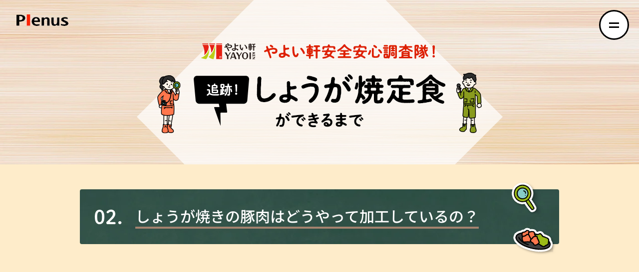

--- FILE ---
content_type: text/plain
request_url: https://www.google-analytics.com/j/collect?v=1&_v=j102&a=608869459&t=pageview&_s=1&dl=https%3A%2F%2Fwww.yayoiken.com%2Flp%2Fsafety%2Fyayoi%2Fokazu%2Fginger%2F2%2F&ul=en-us%40posix&dt=%E3%81%97%E3%82%87%E3%81%86%E3%81%8C%E7%84%BC%E5%AE%9A%E9%A3%9F%E3%81%8C%E3%81%A7%E3%81%8D%E3%82%8B%E3%81%BE%E3%81%A7%E5%BE%8C%E7%B7%A8%20%7C%20%E5%AE%89%E5%85%A8%E5%AE%89%E5%BF%83%E8%AA%BF%E6%9F%BB%E9%9A%8A%20%7C%20%E3%82%84%E3%82%88%E3%81%84%E8%BB%92&sr=1280x720&vp=1280x720&_u=YADAAAABAAAAAC~&jid=2058211743&gjid=1342148386&cid=696921055.1768879218&tid=UA-49530256-3&_gid=213820886.1768879218&_r=1&_slc=1&gtm=45He61e1n81WPBC6LDv831173204za200zd831173204&gcd=13l3l3l3l1l1&dma=0&tag_exp=103116026~103200004~104527907~104528500~104684208~104684211~105391252~115495940~115938466~115938469~116682877~116988316~117041588&z=166199115
body_size: -450
content:
2,cG-G8PGD5T0X2

--- FILE ---
content_type: application/javascript
request_url: https://www.yayoiken.com/lp/safety/_nuxt/a922954.js
body_size: 4411
content:
(window.webpackJsonp=window.webpackJsonp||[]).push([[19],{280:function(t,r,o){t.exports=o.p+"img/head2-obj.176c7a2.png"},281:function(t,r,o){t.exports=o.p+"img/head2-obj_sp.7d70c2d.png"},289:function(t,r,o){"use strict";o(17),o(43),o(24);var e={data:function(){return{rootDir:this.$const.root,siteName:""}},methods:{checkSite:function(){var path=this.$route.path.match(/[^\/]+\//g);null!==path&&(this.siteName=path[0].replace(/\/$/,""))},scrollAddShow:function(){return this.$scrollAddShow()}},created:function(){this.checkSite()},mounted:function(){this.scrollAddShow()}},n=(o(265),o(12)),component=Object(n.a)(e,(function(){var t=this,r=t.$createElement,o=t._self._c||r;return o("section",{staticClass:"sec-link link1"},[o("div",{staticClass:"tpl-inner"},[o("div",{staticClass:"link-list list1 scrollAddShow"},[o("div",{staticClass:"obj"},[o("div",{staticClass:"obj-img"},[o("img",{attrs:{src:t.rootDir+"lower/_img/link-obj-tomo.png"}})]),t._v(" "),o("div",{staticClass:"obj-txt"},["hm"===this.siteName?o("span",[t._v("お弁当はどうやってできているんだろう？")]):t._e(),t._v(" "),"yayoi"===this.siteName?o("span",[t._v("定食はどうやってできているんだろう？")]):t._e()])]),t._v(" "),"hm"===this.siteName?o("div",{staticClass:"link-list-item"},[o("nuxt-link",{attrs:{to:"/"+this.siteName+"/okazu/karaage/1/"}},[o("img",{staticClass:"PC",attrs:{src:t.rootDir+"lower/_img/link-karaage.png?20220510",alt:"から揚弁当ができるまで"}}),t._v(" "),o("img",{staticClass:"SP",attrs:{src:t.rootDir+"lower/_img/link-karaage_sp.png?20220510"}})])],1):t._e(),t._v(" "),"hm"===this.siteName?o("div",{staticClass:"link-list-item isComingsoon"},[o("nuxt-link",{attrs:{to:"/"+this.siteName+"/"}},[o("img",{staticClass:"PC",attrs:{src:t.rootDir+"lower/_img/link-katudon.png",alt:"ロースかつ丼ができるまで"}}),t._v(" "),o("img",{staticClass:"SP",attrs:{src:t.rootDir+"lower/_img/link-katudon_sp.png"}})])],1):t._e(),t._v(" "),"yayoi"===this.siteName?o("div",{staticClass:"link-list-item"},[o("nuxt-link",{attrs:{to:"/"+this.siteName+"/okazu/karaage/1/"}},[o("img",{staticClass:"PC",attrs:{src:t.rootDir+"lower/_img/link-karaagetei.png",alt:"から揚げ定食ができるまで"}}),t._v(" "),o("img",{staticClass:"SP",attrs:{src:t.rootDir+"lower/_img/link-karaagetei_sp.png"}})])],1):t._e(),t._v(" "),"yayoi"===this.siteName?o("div",{staticClass:"link-list-item isComingsoon"},[o("nuxt-link",{attrs:{to:"/"+this.siteName+"/"}},[o("img",{staticClass:"PC",attrs:{src:t.rootDir+"lower/_img/link-demi.png",alt:"デミハンバーグ定食ができるまで"}}),t._v(" "),o("img",{staticClass:"SP",attrs:{src:t.rootDir+"lower/_img/link-demi_sp.png"}})])],1):t._e(),t._v(" "),"yayoi"===this.siteName?o("div",{staticClass:"link-list-item isComingsoon"},[o("nuxt-link",{attrs:{to:"/"+this.siteName+"/"}},[o("img",{staticClass:"PC",attrs:{src:t.rootDir+"lower/_img/link-saba.png",alt:"サバの塩焼定食ができるまで"}}),t._v(" "),o("img",{staticClass:"SP",attrs:{src:t.rootDir+"lower/_img/link-saba_sp.png"}})])],1):t._e(),t._v(" "),o("div",{staticClass:"link-list-item"},[o("nuxt-link",{attrs:{to:"/"+this.siteName+"/okazu/rice/1/"}},[o("img",{staticClass:"PC",attrs:{src:t.rootDir+"lower/_img/link-gohan.png",alt:"ごはんができるまで"}}),t._v(" "),o("img",{staticClass:"SP",attrs:{src:t.rootDir+"lower/_img/link-gohan_sp.png"}})])],1)]),t._v(" "),o("div",{staticClass:"link-list list2 scrollAddShow"},[o("div",{staticClass:"obj"},[o("div",{staticClass:"obj-img"},[o("img",{attrs:{src:t.rootDir+"lower/_img/link-obj-yayoi.png"}})]),t._v(" "),t._m(0)]),t._v(" "),o("div",{staticClass:"link-list-item"},[o("nuxt-link",{attrs:{to:"/"+this.siteName+"/torikumi/ryutsu/"}},[o("img",{staticClass:"PC",attrs:{src:t.rootDir+"lower/_img/link-ryuutuu.png",alt:"流通にも！安全安心の秘密"}}),t._v(" "),o("img",{staticClass:"SP",attrs:{src:t.rootDir+"lower/_img/link-ryuutuu_sp.png"}})])],1),t._v(" "),"hm"===this.siteName?o("div",{staticClass:"link-list-item"},[o("nuxt-link",{attrs:{to:"/"+this.siteName+"/torikumi/omise/"}},[o("img",{staticClass:"PC",attrs:{src:t.rootDir+"lower/_img/link-omise-hm.png",alt:"教えて！お店の安全安心"}}),t._v(" "),o("img",{staticClass:"SP",attrs:{src:t.rootDir+"lower/_img/link-omise-hm_sp.png"}})])],1):t._e(),t._v(" "),"yayoi"===this.siteName?o("div",{staticClass:"link-list-item"},[o("nuxt-link",{attrs:{to:"/"+this.siteName+"/torikumi/omise/"}},[o("img",{staticClass:"PC",attrs:{src:t.rootDir+"lower/_img/link-omise-yayoi.png",alt:"教えて！お店の安全安心"}}),t._v(" "),o("img",{staticClass:"SP",attrs:{src:t.rootDir+"lower/_img/link-omise-yayoi_sp.png"}})])],1):t._e(),t._v(" "),o("div",{staticClass:"link-list-item"},[o("nuxt-link",{attrs:{to:"/"+this.siteName+"/torikumi/quality/"}},[o("img",{staticClass:"PC",attrs:{src:t.rootDir+"lower/_img/link-hinsitu.png",alt:"安全安心の要!?品質保証室"}}),t._v(" "),o("img",{staticClass:"SP",attrs:{src:t.rootDir+"lower/_img/link-hinsitu_sp.png"}})])],1)])])])}),[function(){var t=this.$createElement,r=this._self._c||t;return r("div",{staticClass:"obj-txt"},[r("span",[this._v("加工工場以外の安全安心の取り組みは何をしているの？")])])}],!1,null,null,null);r.a=component.exports},317:function(t,r,o){var content=o(397);"string"==typeof content&&(content=[[t.i,content,""]]),content.locals&&(t.exports=content.locals);(0,o(36).default)("38dfd03a",content,!0,{sourceMap:!1})},396:function(t,r,o){"use strict";o(317)},397:function(t,r,o){var e=o(35),n=o(171),l=o(280),c=o(281);r=e(!1);var m=n(l),d=n(c);r.push([t.i,"@-webkit-keyframes fadeInUp-data-v-249c6b32{0%{opacity:0;transform:translateY(50px)}to{opacity:1;transform:translateY(0)}}@keyframes fadeInUp-data-v-249c6b32{0%{opacity:0;transform:translateY(50px)}to{opacity:1;transform:translateY(0)}}.tpl-head1 .obj[data-v-249c6b32]{top:-13px;right:12px;background-image:url("+m+");width:83px;height:139px}@media (max-width:750px){.tpl-head1 .obj[data-v-249c6b32]{top:-4.13333vw;right:-2.13333vw;background-image:url("+d+");width:15.46667vw;height:28.13333vw}}.tpl-memo[data-v-249c6b32]{letter-spacing:.05em}",""]),t.exports=r},404:function(t,r,o){"use strict";o.r(r);o(17),o(43),o(24),o(30),o(31);var e={data:function(){return{rootDir:this.$const.root,siteName:"",ImgLoaded:!1}},components:{Logo:o(263).a},methods:{checkSite:function(){var path=this.$route.path.match(/[^\/]+\//g);null!==path&&(this.siteName=path[0].replace(/\/$/,""))},scrollAddShow:function(){return this.$scrollAddShow()},scrollFadeUp:function(){return this.$scrollFadeUp()},ImgLoadChecker:function(){var t=this,r=0,o=[];document.querySelectorAll(".sec-mv img").forEach((function(t,i){o.push(t.getAttribute("src"))}));for(var i=0;i<o.length;i++){var img=new Image;img.src=o[i],img.onload=function(){++r===o.length&&(t.ImgLoaded=!0)}}}},created:function(){this.checkSite()},mounted:function(){this.scrollAddShow(),this.scrollFadeUp(),this.ImgLoadChecker()}},n=(o(264),o(396),o(12)),l=Object(n.a)(e,(function(){var t=this,r=t.$createElement,o=t._self._c||r;return o("article",[o("section",{staticClass:"sec-mv okazu2",class:{show:t.ImgLoaded}},[o("Logo"),t._v(" "),o("h2",{staticClass:"mv-img"},[o("img",{staticClass:"PC",attrs:{src:t.rootDir+"okazu/ginger/_img/mv2.png?20231205",alt:"やよい軒安全安心調査隊！追跡！しょうが焼定食ができるまで"}}),t._v(" "),o("img",{staticClass:"SP",attrs:{src:t.rootDir+"okazu/ginger/_img/mv2_sp.jpg?20231205",alt:"やよい軒安全安心調査隊！追跡！しょうが焼定食ができるまで"}})])],1),t._v(" "),o("section",{staticClass:"sec-cont"},[o("div",{staticClass:"inner"},[t._m(0),t._v(" "),o("dl",{staticClass:"tpl-conversation scrollFadeUp"},[o("dt",[o("img",{attrs:{src:t.rootDir+"lower/_img/face-tomo.png"}})]),t._v(" "),o("dd",[t._v("\n\t\t\t\tあれが豚肉ですか？\n\t\t\t")])]),t._v(" "),o("figure",{staticClass:"tpl-fig scrollFadeUp"},[o("img",{attrs:{src:t.rootDir+"okazu/ginger/_img/fig2-1.png"}})]),t._v(" "),o("dl",{staticClass:"tpl-conversation scrollFadeUp"},[o("dt",[o("img",{attrs:{src:t.rootDir+"lower/_img/face-koujoutyou02.png"}})]),t._v(" "),o("dd",[t._v("\n\t\t\t\tそうです。豚肉はマイナス20℃で保管され、そこからマイナス５℃にしてスライサーでカットします。できる限り菌を増やさないように温度を管理しているんですよ。\n\t\t\t")])]),t._v(" "),o("dl",{staticClass:"tpl-conversation scrollFadeUp"},[o("dt",[o("img",{attrs:{src:t.rootDir+"lower/_img/face-yayoi.png"}})]),t._v(" "),o("dd",[t._v("\n\t\t\t\t温度もしっかり管理して豚肉を加工するんですね。\n\t\t\t")])]),t._v(" "),o("dl",{staticClass:"tpl-conversation scrollFadeUp"},[o("dt",[o("img",{attrs:{src:t.rootDir+"lower/_img/face-koujoutyou02.png"}})]),t._v(" "),o("dd",[t._v("\n\t\t\t\tさらに加工をする前、豚肉を個包装から出し、異物や汚れがないか必ず目視で確認します。温度チェックも欠かしません。\n\t\t\t")])]),t._v(" "),o("figure",{staticClass:"tpl-fig scrollFadeUp"},[o("img",{attrs:{src:t.rootDir+"okazu/ginger/_img/fig2-3.png"}})]),t._v(" "),o("dl",{staticClass:"tpl-conversation scrollFadeUp"},[o("dt",[o("img",{attrs:{src:t.rootDir+"lower/_img/face-tomo.png"}})]),t._v(" "),o("dd",[t._v("\n\t\t\t\t豚肉も相当厳しいチェックを受けなくちゃいけないんですね。\n\t\t\t")])]),t._v(" "),o("dl",{staticClass:"tpl-conversation scrollFadeUp"},[o("dt",[o("img",{attrs:{src:t.rootDir+"lower/_img/face-koujoutyou02.png"}})]),t._v(" "),o("dd",[t._v("\n\t\t\t\tチェックはまだまだありますよ。まずはＸ線検査。\n\t\t\t")])]),t._v(" "),o("figure",{staticClass:"tpl-fig scrollFadeUp"},[o("img",{attrs:{src:t.rootDir+"okazu/ginger/_img/fig2-4.png"}})]),t._v(" "),o("dl",{staticClass:"tpl-conversation scrollFadeUp"},[o("dt",[o("img",{attrs:{src:t.rootDir+"lower/_img/face-koujoutyou02.png"}})]),t._v(" "),t._m(1)]),t._v(" "),o("figure",{staticClass:"tpl-fig scrollFadeUp"},[o("img",{attrs:{src:t.rootDir+"okazu/ginger/_img/fig2-5.png"}})]),t._v(" "),o("dl",{staticClass:"tpl-conversation scrollFadeUp"},[o("dt",[o("img",{attrs:{src:t.rootDir+"lower/_img/face-koujoutyou02.png"}})]),t._v(" "),o("dd",[t._v("\n\t\t\t\tそのあと、さらにスライサーにかけて、豚肉を細かくしていきます。\n\t\t\t")])]),t._v(" "),o("dl",{staticClass:"tpl-conversation scrollFadeUp"},[o("dt",[o("img",{attrs:{src:t.rootDir+"lower/_img/face-yayoi.png"}})]),t._v(" "),o("dd",[t._v("\n\t\t\t\t小さくなった豚肉が、また別の機械に入っていますね！\n\t\t\t")])]),t._v(" "),o("dl",{staticClass:"tpl-conversation scrollFadeUp"},[o("dt",[o("img",{attrs:{src:t.rootDir+"lower/_img/face-koujoutyou02.png"}})]),t._v(" "),o("dd",[t._v("\n\t\t\t\tこれは金属探知機です。スライスされて小袋に詰めるまでの間に異物が混入していないかをチェックしています。さらに重量チェックもパスした豚肉が箱詰めされていきます。\n\t\t\t")])]),t._v(" "),o("figure",{staticClass:"tpl-fig scrollFadeUp"},[o("img",{attrs:{src:t.rootDir+"okazu/ginger/_img/fig2-7.png"}})]),t._v(" "),o("dl",{staticClass:"tpl-conversation scrollFadeUp"},[o("dt",[o("img",{attrs:{src:t.rootDir+"lower/_img/face-tomo.png"}})]),t._v(" "),o("dd",[t._v("\n\t\t\t\tうわ〜、段ボール詰めもすべて全自動なんですね！\n\t\t\t")])]),t._v(" "),o("dl",{staticClass:"tpl-conversation scrollFadeUp"},[o("dt",[o("img",{attrs:{src:t.rootDir+"lower/_img/face-koujoutyou02.png"}})]),t._v(" "),o("dd",[t._v("\n\t\t\t\tスライスしてから箱詰めまでの工程はすべて全自動です。\n\t\t\t")])]),t._v(" "),o("figure",{staticClass:"tpl-fig scrollFadeUp"},[o("img",{attrs:{src:t.rootDir+"okazu/ginger/_img/fig2-8.png"}})]),t._v(" "),o("dl",{staticClass:"tpl-conversation scrollFadeUp"},[o("dt",[o("img",{attrs:{src:t.rootDir+"lower/_img/face-koujoutyou02.png"}})]),t._v(" "),t._m(2)]),t._v(" "),o("dl",{staticClass:"tpl-conversation scrollFadeUp"},[o("dt",[o("img",{attrs:{src:t.rootDir+"lower/_img/face-yayoi.png"}})]),t._v(" "),o("dd",[t._v("\n\t\t\t\t段ボールになってから通っているこの機械は何ですか？\n\t\t\t")])]),t._v(" "),o("figure",{staticClass:"tpl-fig scrollFadeUp"},[o("img",{attrs:{src:t.rootDir+"okazu/ginger/_img/fig2-9.png"}})]),t._v(" "),o("dl",{staticClass:"tpl-conversation scrollFadeUp"},[o("dt",[o("img",{attrs:{src:t.rootDir+"lower/_img/face-koujoutyou02.png"}})]),t._v(" "),t._m(3)]),t._v(" "),o("dl",{staticClass:"tpl-conversation scrollFadeUp"},[o("dt",[o("img",{attrs:{src:t.rootDir+"lower/_img/face-yayoi.png"}})]),t._v(" "),o("dd",[t._v("\n\t\t\t\t店舗に到着するまで、これだけのチェックを受けなければいけないんですね！\n\t\t\t")])]),t._v(" "),t._m(4),t._v(" "),o("div",{staticClass:"tpl-memo"},[o("div",{staticClass:"memo-item memo-a scrollFadeUp"},[o("div",{staticClass:"memo-head"},[o("img",{staticClass:"PC",attrs:{src:t.rootDir+"lower/_img/memo-a-head.png",alt:"安全安心メモ"}}),t._v(" "),o("img",{staticClass:"SP",attrs:{src:t.rootDir+"lower/_img/memo-a-head_sp.png"}})]),t._v(" "),o("div",{staticClass:"memo-ttl"},[t._v("\n\t\t\t\t\tフォークリフトも工場内部のみ\n\t\t\t\t")]),t._v(" "),o("div",{staticClass:"memo-txt"},[o("img",{attrs:{src:t.rootDir+"okazu/ginger/_img/memo2-1.png"}}),t._v(" "),o("p",[t._v("\n\t\t\t\t\t\t重たい荷物を運ぶときに使われるフォークリフト。市場などではよく外でも走っているけれど、プレナスの工場では、外の雑菌を持ち込まないように外出は禁止されてるんだって！\n\t\t\t\t\t")])])]),t._v(" "),o("div",{staticClass:"memo-item memo-b scrollFadeUp"},[o("div",{staticClass:"memo-head"},[o("img",{staticClass:"PC",attrs:{src:t.rootDir+"lower/_img/memo-b-head.png",alt:"調査隊こぼれ話"}}),t._v(" "),o("img",{staticClass:"SP",attrs:{src:t.rootDir+"lower/_img/memo-b-head_sp.png"}})]),t._v(" "),o("div",{staticClass:"memo-ttl"},[t._v("\n\t\t\t\t\t賞味期限ってどうやって決まる？\n\t\t\t\t")]),t._v(" "),t._m(5),t._v(" "),o("div",{staticClass:"memo-obj tomo"},[t._m(6),t._v(" "),o("div",{staticClass:"memo-obj-img"},[o("img",{attrs:{src:t.rootDir+"okazu/ginger/_img/memo2-2.png"}})])])])]),t._v(" "),o("dl",{staticClass:"tpl-conversation scrollFadeUp"},[o("dt",[o("img",{attrs:{src:t.rootDir+"lower/_img/face-yayoi.png"}})]),t._v(" "),o("dd",[t._v("\n\t\t\t\tいろんな機械と人の目で安全は守られてるんだね！\n\t\t\t")])]),t._v(" "),o("dl",{staticClass:"tpl-conversation scrollFadeUp"},[o("dt",[o("img",{attrs:{src:t.rootDir+"lower/_img/face-tomo.png"}})]),t._v(" "),o("dd",[t._v("\n\t\t\t\tあ〜早くしょうが焼定食食べたいな〜。\n\t\t\t")])]),t._v(" "),o("div",{staticClass:"tpl-btn-next"},[o("nuxt-link",{attrs:{to:"/"+this.siteName+"/torikumi/ryutsu/"}},[o("span",[t._v("next")]),t._v("\n\t\t\t\t加工されたお肉は"),o("br",{staticClass:"PC"}),t._v("どうやって"),o("br",{staticClass:"SP"}),t._v("お店に届けられるの？\n\t\t\t")])],1),t._v(" "),o("div",{staticClass:"tpl-btn-back"},[o("nuxt-link",{attrs:{to:"/"+this.siteName+"/"}},[o("img",{staticClass:"PC",attrs:{src:t.rootDir+"lower/_img/back.png",alt:"TOPページへ戻る"}}),t._v(" "),o("img",{staticClass:"SP",attrs:{src:t.rootDir+"lower/_img/back_sp.png"}})])],1)])])])}),[function(){var t=this.$createElement,r=this._self._c||t;return r("h3",{staticClass:"tpl-head1 scrollFadeUp head02"},[r("div",[r("span",[this._v("しょうが焼きの豚肉はどう")]),r("br",{staticClass:"SP"}),r("span",[this._v("やって加工しているの？")])]),this._v(" "),r("div",{staticClass:"obj"})])},function(){var t=this.$createElement,r=this._self._c||t;return r("dd",[this._v("\n\t\t\t\tここで金属や石、硬い骨などが残っていないかを確認します。"),r("br"),this._v("\n\t\t\t\tただ、Ｘ線検査ではわからない小さな骨などの見落としがないよう、隣のモニターで目視による二重チェックもしています。\n\t\t\t")])},function(){var t=this.$createElement,r=this._self._c||t;return r("dd",[this._v("\n\t\t\t\t段ボールに印字してある賞味期限のチェックも自動で確認できるようになっています。"),r("br"),this._v("\n\t\t\t\t人の手を介さないことで菌の増殖を抑えているんです。\n\t\t\t")])},function(){var t=this.$createElement,r=this._self._c||t;return r("dd",[this._v("\n\t\t\t\tこれも金属探知機です。"),r("br"),this._v("\n\t\t\t\t最終的に異物などが混入していないかチェックしているんですよ。\n\t\t\t")])},function(){var t=this.$createElement,r=this._self._c||t;return r("div",{staticClass:"tpl-point scrollFadeUp point02"},[r("div",[this._v("\n\t\t\t\t低温管理で品質も万全！"),r("br",{staticClass:"SP"}),this._v("スライサーで切り分ける際は"),r("br"),this._v("厳重なチェックで"),r("br",{staticClass:"SP"}),this._v("異物混入を防ぐ！\n\t\t\t")])])},function(){var t=this.$createElement,r=this._self._c||t;return r("div",{staticClass:"memo-txt"},[r("p",[this._v("\n\t\t\t\t\t\t賞味期限は、日本食肉加工協会によって期限設定の基準が定められているんだ。保存温度と肉の種類によって、その期限はさまざま。たとえば、マイナス15℃以下で冷凍された豚肉だと24カ月以下に定められているんだよ。\n\t\t\t\t\t")])])},function(){var t=this.$createElement,r=this._self._c||t;return r("div",{staticClass:"memo-obj-txt"},[r("span",[this._v("へ〜知らなかった！もぐもぐ…")])])}],!1,null,"249c6b32",null).exports,c=o(115),m=o(289),d={data:function(){return{siteName:""}},components:{Contents2:l,Share:c.a,Link:m.a},head:{script:[{hid:"gtmHead",innerHTML:"(function(w,d,s,l,i){w[l]=w[l]||[];w[l].push({'gtm.start':new Date().getTime(),event:'gtm.js'});var f=d.getElementsByTagName(s)[0],j=d.createElement(s),dl=l!='dataLayer'?'&l='+l:'';j.async=true;j.src='//www.googletagmanager.com/gtm.js?id='+i+dl;f.parentNode.insertBefore(j,f);})(window,document,'script','dataLayer','GTM-WPBC6LD');"}],noscript:[{hid:"gtmBody",innerHTML:'<iframe src="//www.googletagmanager.com/ns.html?id=GTM-WPBC6LD" height="0" width="0" style="display:none;visibility:hidden"></iframe>',pbody:!0}],__dangerouslyDisableSanitizersByTagID:{gtmHead:["innerHTML"],gtmBody:["innerHTML"]},title:"しょうが焼定食ができるまで後編 | 安全安心調査隊 | やよい軒",meta:[{hid:"description",name:"description",content:"やよい軒の人気の定食「しょうが焼定食ができるまで」の安全安心の取り組みをご紹介！後編です。"},{hid:"ogImage",property:"og:image",content:"https://www.yayoiken.com/lp/safety/common/_img/og-yayoi.png"},{hid:"ogUrl",property:"og:url",content:"https://www.yayoiken.com/lp/safety/yayoi/okazu/ginger/2/"},{hid:"ogTitle",property:"og:title",content:"しょうが焼定食ができるまで後編 | 安全安心調査隊 | やよい軒"},{hid:"ogDescription",property:"og:description",content:"やよい軒の人気の定食「しょうが焼定食ができるまで」の安全安心の取り組みをご紹介！後編です。"}],link:[{rel:"shortcut icon",href:"/favicon2020.ico"}]},methods:{checkSite:function(){var path=this.$route.path.match(/[^\/]+\//g);this.siteName=path[0].replace(/\/$/,"")},scrollAddShow:function(){return this.$scrollAddShow()},sendDesc:function(){this.$parent.$parent.shareDesc="やよい軒の人気の定食「しょうが焼定食ができるまで」の安全安心の取り組みをご紹介！後編です。"},sendTtl:function(){this.$parent.$parent.shareTtl="しょうが焼定食ができるまで後編 | "},sendUrl:function(){this.$parent.$parent.shareUrl="https://www.yayoiken.com/lp/safety/yayoi/okazu/ginger/2/"}},created:function(){this.checkSite(),this.sendDesc(),this.sendTtl(),this.sendUrl()},mounted:function(){this.scrollAddShow(),this.sendDesc(),this.sendTtl(),this.sendUrl()},updated:function(){this.sendDesc(),this.sendTtl(),this.sendUrl()}},_=Object(n.a)(d,(function(){var t=this.$createElement,r=this._self._c||t;return r("div",{attrs:{id:"main"}},[r("Contents2"),this._v(" "),r("section",{staticClass:"sec-share"},[r("div",{staticClass:"tpl-inner"},[r("Share",{attrs:{shareDescription:"やよい軒の人気の定食「しょうが焼定食ができるまで」の安全安心の取り組みをご紹介！後編です。",shareTtl:"しょうが焼定食ができるまで後編 | ",shareUrl:"https://www.yayoiken.com/lp/safety/yayoi/okazu/ginger/2/"}})],1)]),this._v(" "),r("Link")],1)}),[],!1,null,null,null);r.default=_.exports}}]);

--- FILE ---
content_type: application/javascript
request_url: https://www.yayoiken.com/lp/safety/_nuxt/static/1719982522/yayoi/okazu/ginger/2/state.js
body_size: 69
content:
window.__NUXT__=(function(a,b,c,d,e,f,g,h){return {staticAssetsBase:"\u002Flp\u002Fsafety\u002F_nuxt\u002Fstatic\u002F1719982522",layout:"default",error:null,state:{bento:{list:[{site:c,ttl:"nori",ttl_alt:"のり弁当ができるまで",ttlSize:d,link:"\u002Fokazu\u002Fnoriben\u002F1\u002F",comingsoon:a},{site:c,ttl:"karaage",ttl_alt:"から揚弁当ができるまで",ttlSize:d,link:f,comingsoon:a},{site:c,ttl:"katudon",ttl_alt:"ロースかつ丼ができるまで",ttlSize:219,link:"\u002Fokazu\u002Fkatsu\u002F1\u002F",comingsoon:e},{site:b,ttl:"syouga",ttl_alt:"しょうが焼定食ができるまで",ttlSize:239,link:"\u002Fokazu\u002Fginger\u002F1\u002F",comingsoon:a},{site:b,ttl:"karaagetei",ttl_alt:"から揚げ定食ができるまで",ttlSize:226,link:f,comingsoon:a},{site:b,ttl:g,ttl_alt:"まずは定食の要！ごはんができるまで",ttlSize:d,link:h,comingsoon:a},{site:b,ttl:"demi",ttlalt:"デミハンバーグ定食ができるまで",ttlSize:238,link:"\u002Fokazu\u002Fdemi\u002F1\u002F",comingsoon:e},{site:b,ttl:"saba",ttl_alt:"サバの塩焼定食ができるまで",ttlSize:258,link:"\u002Fokazu\u002Fsaba\u002F1\u002F",comingsoon:e},{site:c,ttl:g,ttl_alt:"まずはお弁当の要！ごはんができるまで",ttlSize:d,link:h,comingsoon:a}]}},serverRendered:e,routePath:"\u002Fyayoi\u002Fokazu\u002Fginger\u002F2",config:{}}}(false,"yayoi","hm",210,true,"\u002Fokazu\u002Fkaraage\u002F1\u002F","gohan","\u002Fokazu\u002Frice\u002F1\u002F"));

--- FILE ---
content_type: application/javascript
request_url: https://www.yayoiken.com/lp/safety/_nuxt/11d45d4.js
body_size: 6917
content:
(window.webpackJsonp=window.webpackJsonp||[]).push([[5],{110:function(t,e,o){"use strict";o(17),o(105);var n,r=o(1),m=navigator.userAgent;n=-1!=m.search(/iphone/i)||-1!=m.search(/ipod/i)||-1!=m.search(/android/i)&&-1!=m.search(/mobile/i)?"sp":-1!=m.search(/ipad/i)||-1!=m.search(/android/i)?"tab":"pc",r.a.prototype.$const={device:n},r.a.prototype.$const={root:"/lp/safety/",siteDomain:"https://www.plenus.co.jp",title:"安全安心調査隊"}},111:function(t,e,o){"use strict";o(30),o(31);var n=o(165),r=(o(249),function(){var t=document.querySelectorAll(".scrollFade"),e=new IntersectionObserver((function(t){t.forEach((function(t){t.isIntersecting&&t.target.classList.add("show")}))}),{root:null,rootMargin:"30% 0px -30%",threshold:0});t.forEach((function(t){e.observe(t)}))}),m=function(){var t=document.querySelectorAll(".scrollFadeUp"),e=new IntersectionObserver((function(t){t.forEach((function(t){t.isIntersecting&&t.target.classList.add("show")}))}),{root:null,rootMargin:"30% 0px -30%",threshold:0});t.forEach((function(t){e.observe(t)}))},c=function(){var t=document.querySelectorAll(".scrollAddShow"),e=new IntersectionObserver((function(t){t.forEach((function(t){t.isIntersecting&&t.target.classList.add("show")}))}),{root:null,rootMargin:"30% 0px -30%",threshold:0});t.forEach((function(t){e.observe(t)}))};e.a=function(t,e){Object(n.a)(t),e("scrollFade",r),e("scrollFadeUp",m),e("scrollAddShow",c)}},112:function(t,e,o){"use strict";var n=o(1),r=o(166),m=o.n(r);n.a.use(m.a,{duration:800,easing:"ease-in-out",offset:0})},113:function(t,e,o){"use strict";var n=o(1),r=o(167),m=o.n(r);n.a.use(m.a)},114:function(t,e,o){"use strict";var n=o(1),r=o(168),m=o.n(r);n.a.use(m.a)},115:function(t,e,o){"use strict";o(103),o(17),o(43),o(24);var n={props:{shareTtl:String,shareDescription:String,shareUrl:String,shareOriginal:{type:Boolean,default:!1,required:!1}},data:function(){return{rootDir:this.$const.root,siteName:"",fb_href:"",tw_href:"",li_href:"",pageURL:"",originalTtl:!1}},methods:{checkSite:function(){var path=this.$route.path.match(/[^\/]+\//g);null!==path&&(this.siteName=path[0].replace(/\/$/,"")),this.originalTtl=this.shareOriginal},setCurrentURL:function(){var t=this.$route.path;t=t.slice(1),this.pageURL=this.shareUrl},fbShare:function(){this.fb_href="//www.facebook.com/share.php?u="+this.pageURL},twShare:function(){var t="";"hm"===this.siteName&&!0===this.originalTtl?t=this.shareTtl:"hm"===this.siteName?t="ほっともっと安全安心調査隊！":"yayoi"===this.siteName&&(t="やよい軒安全安心調査隊！");var desc=this.shareDescription;this.tw_href="//twitter.com/intent/tweet?text="+encodeURIComponent(t)+"%0a"+encodeURIComponent(desc)+"%0a"+this.pageURL},lineShare:function(){var t="";"hm"===this.siteName&&!0===this.originalTtl?t=this.shareTtl:"hm"===this.siteName?t="ほっともっと安全安心調査隊！":"yayoi"===this.siteName&&(t="やよい軒安全安心調査隊！");var desc=this.shareDescription;this.li_href="//line.me/R/msg/text/?"+encodeURIComponent(t)+"%0a"+encodeURIComponent(desc)+"%0a"+this.pageURL}},created:function(){this.setCurrentURL(),this.checkSite(),this.fbShare(),this.twShare(),this.lineShare()},mounted:function(){this.setCurrentURL(),this.fbShare(),this.twShare(),this.lineShare()},updated:function(){this.setCurrentURL(),this.fbShare(),this.twShare(),this.lineShare()}},r=(o(221),o(12)),component=Object(r.a)(n,(function(){var t=this,e=t.$createElement,o=t._self._c||e;return o("div",{staticClass:"share"},[o("div",{staticStyle:{display:"none"}},[t._v(t._s(t.shareDescription))]),t._v(" "),o("div",{staticClass:"share-ttl"},[o("img",{staticClass:"PC",attrs:{src:t.rootDir+"common/_img/share-ttl.png",alt:"SHARE"}}),t._v(" "),o("img",{staticClass:"SP",attrs:{src:t.rootDir+"common/_img/share-ttl_sp.png"}})]),t._v(" "),o("div",{staticClass:"share-list"},[o("a",{staticClass:"fb",attrs:{href:t.fb_href,target:"_blank"}},[o("img",{staticClass:"PC",attrs:{src:t.rootDir+"common/_img/share-fb.png"}}),t._v(" "),o("img",{staticClass:"SP",attrs:{src:t.rootDir+"common/_img/share-fb_sp.png"}})]),t._v(" "),o("a",{staticClass:"tw",attrs:{href:t.tw_href,target:"_blank"}},[o("img",{staticClass:"PC",attrs:{src:t.rootDir+"common/_img/share-x.png?230919"}}),t._v(" "),o("img",{staticClass:"SP",attrs:{src:t.rootDir+"common/_img/share-x_sp.png?230919"}})]),t._v(" "),o("a",{staticClass:"li",attrs:{href:t.li_href,target:"_blank"}},[o("img",{staticClass:"PC",attrs:{src:t.rootDir+"common/_img/share-li.png"}}),t._v(" "),o("img",{staticClass:"SP",attrs:{src:t.rootDir+"common/_img/share-li_sp.png"}})])])])}),[],!1,null,"dce31ee6",null);e.a=component.exports},148:function(t,e,o){var content=o(222);"string"==typeof content&&(content=[[t.i,content,""]]),content.locals&&(t.exports=content.locals);(0,o(36).default)("c574e5fc",content,!0,{sourceMap:!1})},149:function(t,e,o){var content=o(224);"string"==typeof content&&(content=[[t.i,content,""]]),content.locals&&(t.exports=content.locals);(0,o(36).default)("6a7e21f8",content,!0,{sourceMap:!1})},150:function(t,e,o){var content=o(228);"string"==typeof content&&(content=[[t.i,content,""]]),content.locals&&(t.exports=content.locals);(0,o(36).default)("20dfa086",content,!0,{sourceMap:!1})},151:function(t,e,o){var content=o(230);"string"==typeof content&&(content=[[t.i,content,""]]),content.locals&&(t.exports=content.locals);(0,o(36).default)("20f4381e",content,!0,{sourceMap:!1})},163:function(t){t.exports=JSON.parse('[{"site":"hm","ttl":"nori","ttl_alt":"のり弁当ができるまで","ttlSize":210,"link":"/okazu/noriben/1/","comingsoon":false},{"site":"hm","ttl":"karaage","ttl_alt":"から揚弁当ができるまで","ttlSize":210,"link":"/okazu/karaage/1/","comingsoon":false},{"site":"hm","ttl":"katudon","ttl_alt":"ロースかつ丼ができるまで","ttlSize":219,"link":"/okazu/katsu/1/","comingsoon":true},{"site":"yayoi","ttl":"syouga","ttl_alt":"しょうが焼定食ができるまで","ttlSize":239,"link":"/okazu/ginger/1/","comingsoon":false},{"site":"yayoi","ttl":"karaagetei","ttl_alt":"から揚げ定食ができるまで","ttlSize":226,"link":"/okazu/karaage/1/","comingsoon":false},{"site":"yayoi","ttl":"gohan","ttl_alt":"まずは定食の要！ごはんができるまで","ttlSize":210,"link":"/okazu/rice/1/","comingsoon":false},{"site":"yayoi","ttl":"demi","ttlalt":"デミハンバーグ定食ができるまで","ttlSize":238,"link":"/okazu/demi/1/","comingsoon":true},{"site":"yayoi","ttl":"saba","ttl_alt":"サバの塩焼定食ができるまで","ttlSize":258,"link":"/okazu/saba/1/","comingsoon":true},{"site":"hm","ttl":"gohan","ttl_alt":"まずはお弁当の要！ごはんができるまで","ttlSize":210,"link":"/okazu/rice/1/","comingsoon":false}]')},170:function(t,e,o){"use strict";o(30),o(17),o(43),o(24),o(31),o(172),o(41),o(220);var n={props:["headerShareDescription","headerShareTtl","headerShareUrl","headerShareOriginal"],data:function(){return{rootDir:this.$const.root,list:[],siteName:"",isAct:!1,currentY:0}},components:{Share:o(115).a},methods:{checkSite:function(){var path=this.$route.path.match(/[^\/]+\//g);null!==path&&(this.siteName=path[0].replace(/\/$/,""))},getBentoList:function(){var t=this,e=[],o=[],n=[];this.getList.forEach((function(e,i){"hm"===t.getList[i].site&&!1===t.getList[i].comingsoon?o.push(t.getList[i]):"yayoi"===t.getList[i].site&&!1===t.getList[i].comingsoon&&n.push(t.getList[i])})),"hm"===this.siteName?o.forEach((function(t,i){e.push(o[i])})):"yayoi"===this.siteName&&n.forEach((function(t,i){e.push(n[i])})),this.list=e},bentoLink:function(t){return this.list[t].comingsoon?"____":"/"+this.siteName+this.list[t].link},handleScroll:function(){this.isAct?(this.closeNav(),this.changeAct(),this.sendNavState()):(this.openNav(),this.changeAct(),this.sendNavState())},openNav:function(){this.currentY=window.pageYOffset;var t=window.innerWidth-document.body.clientWidth;document.querySelectorAll(".toggle").forEach((function(e,i){e.style.right=20+t+"px"})),window.scroll(0,0)},closeNav:function(){var t=this;document.querySelectorAll(".toggle").forEach((function(t,i){t.removeAttribute("style")})),setTimeout((function(){t.revertY()}),0)},revertY:function(){document.querySelectorAll("nav").forEach((function(t,i){t.scroll(0,0)})),window.scroll(0,this.currentY)},changeAct:function(){this.isAct?this.isAct=!1:this.isAct=!0},sendNavState:function(){this.$emit("contentsState",this.isAct,this.currentY)}},computed:{getList:function(){return this.$store.getters["bento/getList"]}},created:function(){this.checkSite(),this.getBentoList()},mounted:function(){}},r=(o(223),o(12)),m=Object(r.a)(n,(function(){var t=this,e=t.$createElement,o=t._self._c||e;return o("header",[o("div",{staticClass:"overlay",class:{act:t.isAct},on:{click:function(e){return t.handleScroll()}}}),t._v(" "),o("div",{staticClass:"toggle",class:{act:t.isAct},on:{click:function(e){return t.handleScroll()}}},[o("div",{staticClass:"waku"}),t._v(" "),o("div",{staticClass:"icon"})]),t._v(" "),o("nav",{class:{act:t.isAct}},[o("div",{staticClass:"menu",class:{act:t.isAct}},[o("div",{staticClass:"nav-ttl"},[o("img",{staticClass:"PC",attrs:{src:t.rootDir+"common/_img/nav-ttl.png"}}),t._v(" "),o("img",{staticClass:"SP",attrs:{src:t.rootDir+"common/_img/nav-ttl_sp.png"}})]),t._v(" "),o("div",{staticClass:"nav-inner"},[o("div",{staticClass:"nav-1"},[o("nuxt-link",{staticClass:"nav-top",attrs:{to:"/"+this.siteName+"/"}},[o("div",{on:{click:function(e){return t.handleScroll()}}},[o("img",{staticClass:"PC",attrs:{src:t.rootDir+"common/_img/nav-top.png",alt:"TOP"}}),t._v(" "),o("img",{staticClass:"SP",attrs:{src:t.rootDir+"common/_img/nav-top_sp.png"}})])]),t._v(" "),o("div",{staticClass:"nav-menu"},["hm"===this.siteName?o("div",{staticClass:"nav-menu-ttl hm"},[o("img",{staticClass:"PC",attrs:{src:t.rootDir+"common/_img/nav-menu-ttl-hm.png",alt:"追跡！　人気のお弁当ができるまで"}}),t._v(" "),o("img",{staticClass:"SP",attrs:{src:t.rootDir+"common/_img/nav-menu-ttl-hm_sp.png"}})]):t._e(),t._v(" "),"yayoi"===this.siteName?o("div",{staticClass:"nav-menu-ttl yayoi"},[o("img",{staticClass:"PC",attrs:{src:t.rootDir+"common/_img/nav-menu-ttl-yayoi.png",alt:"追跡！　人気の定食ができるまで"}}),t._v(" "),o("img",{staticClass:"SP",attrs:{src:t.rootDir+"common/_img/nav-menu-ttl-yayoi_sp.png"}})]):t._e(),t._v(" "),o("div",{staticClass:"nav-menu-list"},t._l(t.list,(function(e,n){return o("nuxt-link",{key:n,staticClass:"nav-menu-list-item",class:[e.comingsoon?"isComingsoon":"ok"],attrs:{to:t.bentoLink(n)}},[o("div",{on:{click:function(e){return t.handleScroll()}}},[o("img",{staticClass:"PC",attrs:{src:t.rootDir+"common/_img/nav-"+e.ttl+".jpg?20220701",alt:e.ttl_alt}}),t._v(" "),o("img",{staticClass:"SP",attrs:{src:t.rootDir+"common/_img/nav-"+e.ttl+"_sp.jpg?20220701",alt:e.ttl_alt}})])])})),1)])],1),t._v(" "),o("div",{staticClass:"nav-2"},[o("ul",{staticClass:"nav-other"},[o("li",{},[o("nuxt-link",{attrs:{to:"/"+this.siteName+"/torikumi/ryutsu/"}},[o("div",{on:{click:function(e){return t.handleScroll()}}},[o("img",{staticClass:"PC",attrs:{src:t.rootDir+"common/_img/nav-other-ryuutuu.png",alt:"流通にも！安全安心の秘密"}}),t._v(" "),o("img",{staticClass:"SP",attrs:{src:t.rootDir+"common/_img/nav-other-ryuutuu_sp.png"}})])])],1),t._v(" "),"hm"===this.siteName?o("li",[o("nuxt-link",{attrs:{to:"/"+this.siteName+"/torikumi/omise/"}},[o("div",{on:{click:function(e){return t.handleScroll()}}},[o("img",{staticClass:"PC",attrs:{src:t.rootDir+"common/_img/nav-other-omise-hm.png",alt:"教えて！お店の安全安心"}}),t._v(" "),o("img",{staticClass:"SP",attrs:{src:t.rootDir+"common/_img/nav-other-omise-hm_sp.png"}})])])],1):t._e(),t._v(" "),"yayoi"===this.siteName?o("li",[o("nuxt-link",{attrs:{to:"/"+this.siteName+"/torikumi/omise/"}},[o("div",{on:{click:function(e){return t.handleScroll()}}},[o("img",{staticClass:"PC",attrs:{src:t.rootDir+"common/_img/nav-other-omise-yayoi.png",alt:"教えて！お店の安全安心"}}),t._v(" "),o("img",{staticClass:"SP",attrs:{src:t.rootDir+"common/_img/nav-other-omise-yayoi_sp.png"}})])])],1):t._e(),t._v(" "),o("li",[o("nuxt-link",{attrs:{to:"/"+this.siteName+"/torikumi/quality/"}},[o("div",{on:{click:function(e){return t.handleScroll()}}},[o("img",{staticClass:"PC",attrs:{src:t.rootDir+"common/_img/nav-other-hinsitu.png",alt:"安全安心の要!?品質保証室"}}),t._v(" "),o("img",{staticClass:"SP",attrs:{src:t.rootDir+"common/_img/nav-other-hinsitu_sp.png"}})])])],1),t._v(" "),"hm"===this.siteName?o("li",[o("nuxt-link",{attrs:{to:"/"+this.siteName+"/kodawari/"}},[o("div",{on:{click:function(e){return t.handleScroll()}}},[o("img",{staticClass:"PC",attrs:{src:t.rootDir+"common/_img/nav-other-kodawari.png",alt:"から揚・チキン南蛮　定番商品のこだわり"}}),t._v(" "),o("img",{staticClass:"SP",attrs:{src:t.rootDir+"common/_img/nav-other-kodawari_sp.png"}})])])],1):t._e()]),t._v(" "),o("Share",{attrs:{shareDescription:this.headerShareDescription,shareTtl:this.headerShareTtl,shareUrl:this.headerShareUrl,shareOriginal:this.headerShareOriginal}})],1)])])])])}),[],!1,null,"b04fa9f2",null).exports,c={data:function(){return{rootDir:this.$const.root,pageTopShow:!1}},methods:{},created:function(){},mounted:function(){var t=this;window.pageYOffset>0?this.pageTopShow=!0:this.pageTopShow=!1,window.addEventListener("scroll",(function(){window.pageYOffset>0?t.pageTopShow=!0:t.pageTopShow=!1}))}},l=(o(227),{data:function(){return{rootDir:this.$const.root,siteName:"",favicon:"",ImgLoaded:!1,navActive:!1,scrolledY:0,shareDesc:"",shareTtl:"",shareUrl:"",shareOriginal:!1}},components:{Header:m,Footer:Object(r.a)(c,(function(){var t=this,e=t.$createElement,o=t._self._c||e;return o("div",[o("a",{directives:[{name:"scroll-to",rawName:"v-scroll-to",value:"body",expression:"'body'"}],staticClass:"pagetop",class:{show:t.pageTopShow},attrs:{to:""}},[o("div",{staticClass:"waku"}),t._v(" "),o("div",{staticClass:"arrow"})]),t._v(" "),o("footer",[o("div",{staticClass:"tpl-inner"},[o("a",{staticClass:"footer-logo",attrs:{href:"https://www.plenus.co.jp/",target:"_blank"}},[o("img",{staticClass:"PC",attrs:{src:t.rootDir+"/common/_img/footer-logo.png"}}),t._v(" "),o("img",{staticClass:"SP",attrs:{src:t.rootDir+"/common/_img/footer-logo_sp.png"}})]),t._v(" "),o("small",{staticClass:"footer-copyright"},[t._v("\n\t\t\tCOPYRIGHT(C)PLENUS Co.LTD ALL RIGHTS RESERVED\n\t\t")])])])])}),[],!1,null,null,null).exports},methods:{checkSite:function(){var path=this.$route.path.match(/[^\/]+\//g);this.siteName=path[0].replace(/\/$/,"")},contentsFix:function(t,e){this.navActive=t,this.scrolledY=e;var o=window.innerWidth-document.body.clientWidth;document.querySelectorAll("#contents").forEach((function(e,i){t?e.style.paddingRight=o+"px":e.removeAttribute("style")}))},ImgLoadChecker:function(){var t=this;(function(){var e=0,o=[];if(document.querySelectorAll(".sec-mv").length){document.querySelectorAll(".sec-mv img").forEach((function(t,i){o.push(t.getAttribute("src"))}));for(var i=0;i<o.length;i++){var img=new Image;img.src=o[i],img.onload=function(){++e===o.length&&(t.ImgLoaded=!0)}}}else t.ImgLoaded=!0})()}},computed:{},created:function(){this.checkSite(),"hm"===this.siteName?this.favicon=location.origin+this.rootDir+"common/_img/favicon-hm.ico":this.favicon=location.origin+this.rootDir+"common/_img/favicon-yayoi.ico"},head:function(){return{link:[{rel:"icon",type:"image/x-icon",href:this.favicon}]}},mounted:function(){this.ImgLoadChecker()}}),d=(o(229),Object(r.a)(l,(function(){var t=this,e=t.$createElement,o=t._self._c||e;return o("div",[o("div",{class:{hide:t.ImgLoaded},attrs:{id:"loader"}}),t._v(" "),o("div",{class:{show:t.ImgLoaded},attrs:{id:"container"}},[o("client-only",[o("Header",{attrs:{headerShareDescription:this.shareDesc,headerShareTtl:this.shareTtl,headerShareUrl:this.shareUrl,headerShareOriginal:this.shareOriginal},on:{contentsState:t.contentsFix}})],1),t._v(" "),o("div",{class:{freeze:t.navActive},style:[t.navActive?{top:-1*t.scrolledY+"px"}:{top:"0px"}],attrs:{id:"contents"}},[o("Nuxt"),t._v(" "),o("Footer")],1)],1)])}),[],!1,null,null,null));e.a=d.exports},173:function(t,e,o){t.exports=o(174)},221:function(t,e,o){"use strict";o(148)},222:function(t,e,o){(e=o(35)(!1)).push([t.i,"@-webkit-keyframes fadeInUp-data-v-dce31ee6{0%{opacity:0;transform:translateY(50px)}to{opacity:1;transform:translateY(0)}}@keyframes fadeInUp-data-v-dce31ee6{0%{opacity:0;transform:translateY(50px)}to{opacity:1;transform:translateY(0)}}.share[data-v-dce31ee6]{display:flex;flex-wrap:wrap;align-items:center;width:335px;margin:auto;height:70px;border-radius:35px;background:#fff}@media (max-width:750px){.share[data-v-dce31ee6]{width:100%;height:18.66667vw;border-radius:9.33333vw}}.share .share-ttl[data-v-dce31ee6]{display:flex;align-items:center;width:136px;padding-left:38px}@media (max-width:750px){.share .share-ttl[data-v-dce31ee6]{width:36vw;padding-left:10vw}}.share .share-ttl img[data-v-dce31ee6]{width:56px}@media (max-width:750px){.share .share-ttl img[data-v-dce31ee6]{width:14.8vw}}.share .share-list[data-v-dce31ee6]{display:flex;justify-content:space-between;height:100%;padding-right:35px;width:calc(100% - 136px)}@media (max-width:750px){.share .share-list[data-v-dce31ee6]{width:calc(100% - 36vw);padding-right:9.2vw}}.share .share-list a[data-v-dce31ee6]{display:flex;align-items:center;transition:opacity .2s;flex-shrink:0}@media (min-width:751px){.share .share-list a[data-v-dce31ee6]:hover{opacity:.8}}.share .share-list a+a[data-v-dce31ee6]{margin-left:37px}@media (max-width:750px){.share .share-list a+a[data-v-dce31ee6]{margin-left:0}}@media (max-width:750px){.share .share-list a.fb[data-v-dce31ee6]{width:8vw}.share .share-list a.fb img[data-v-dce31ee6]{width:100%}}@media (max-width:750px){.share .share-list a.tw[data-v-dce31ee6]{width:8.13333vw}.share .share-list a.tw img[data-v-dce31ee6]{width:100%}}@media (max-width:750px){.share .share-list a.li[data-v-dce31ee6]{width:8.13333vw}.share .share-list a.li img[data-v-dce31ee6]{width:100%}}@media (min-width:751px){header .share[data-v-dce31ee6]{width:280px;height:50px;margin-top:34px}header .share .share-ttl[data-v-dce31ee6]{width:109px;padding-left:25px;padding-right:0}header .share .share-ttl img[data-v-dce31ee6]{width:auto;height:11px}header .share .share-list[data-v-dce31ee6]{width:calc(100% - 109px);padding-right:40px}header .share .share-list a+a[data-v-dce31ee6]{margin-left:25px}header .share .share-list a img[data-v-dce31ee6]{width:100%}header .share .share-list a.fb[data-v-dce31ee6],header .share .share-list a.li[data-v-dce31ee6],header .share .share-list a.tw[data-v-dce31ee6]{width:27px}}@media (max-width:750px){header .share[data-v-dce31ee6]{margin-top:10.66667vw}}",""]),t.exports=e},223:function(t,e,o){"use strict";o(149)},224:function(t,e,o){var n=o(35),r=o(171),m=o(225),c=o(226);e=n(!1);var l=r(m),d=r(c);e.push([t.i,'@-webkit-keyframes fadeInUp-data-v-b04fa9f2{0%{opacity:0;transform:translateY(50px)}to{opacity:1;transform:translateY(0)}}@keyframes fadeInUp-data-v-b04fa9f2{0%{opacity:0;transform:translateY(50px)}to{opacity:1;transform:translateY(0)}}.overlay[data-v-b04fa9f2]{position:fixed;width:100%;height:100%;z-index:1;background:rgba(40,34,34,.4);pointer-events:none;opacity:0;transition:opacity .15s}.overlay.act[data-v-b04fa9f2]{opacity:1;pointer-events:auto}.toggle[data-v-b04fa9f2]{position:fixed;z-index:2;right:20px;top:20px;cursor:pointer}@media (max-width:750px){.toggle[data-v-b04fa9f2]{top:10px;right:10px}}.toggle .waku[data-v-b04fa9f2]{width:60px;height:60px;border-radius:50%;border:3px solid #000;background:#fff;transition:transform .2s}@media (max-width:750px){.toggle .waku[data-v-b04fa9f2]{width:50px;height:50px;border-width:2px}}.toggle .icon[data-v-b04fa9f2]:after,.toggle .icon[data-v-b04fa9f2]:before{position:absolute;display:block;content:"";height:3px;background:#000;width:20px;top:calc(50% - 2px);transition:transform .15s}@media (max-width:750px){.toggle .icon[data-v-b04fa9f2]:after,.toggle .icon[data-v-b04fa9f2]:before{height:2px}}.toggle .icon[data-v-b04fa9f2]:before{top:calc(50% - 5px);left:calc(50% - 10px)}.toggle .icon[data-v-b04fa9f2]:after{top:calc(50% + 3px);left:calc(50% - 10px)}@media (min-width:751px){.toggle:hover .waku[data-v-b04fa9f2]{transform:scale(1.1)}}.toggle.act .icon[data-v-b04fa9f2]:before{top:calc(50% - 1px);transform:rotate(-45deg)}.toggle.act .icon[data-v-b04fa9f2]:after{top:calc(50% - 1px);transform:rotate(45deg)}nav[data-v-b04fa9f2]{position:absolute;right:0;top:0;z-index:1;width:100%;height:100%;overflow:hidden;pointer-events:none}@media (max-width:750px){nav[data-v-b04fa9f2]{width:100%}}nav.act[data-v-b04fa9f2]{overflow-x:hidden;overflow-y:auto;pointer-events:auto}.menu[data-v-b04fa9f2]{position:absolute;width:100%;background:#feecca;transform:translateX(100%);height:auto;display:flex;flex-direction:column;justify-content:center;padding:20px 0}@media (min-width:751px){.menu[data-v-b04fa9f2]{min-height:100vh}}@media (max-width:750px){.menu[data-v-b04fa9f2]{width:100%}}.menu.act[data-v-b04fa9f2]{transition:transform .3s;transform:translateX(0)}@media (max-width:750px){.menu[data-v-b04fa9f2]{display:block;padding:10.4vw 0}}.menu .nav-ttl[data-v-b04fa9f2]{text-align:center}@media (max-width:750px){.menu .nav-ttl[data-v-b04fa9f2]{width:24.26667vw;margin:auto}.menu .nav-ttl img[data-v-b04fa9f2]{width:100%}}.menu .nav-inner[data-v-b04fa9f2]{display:flex;flex-wrap:wrap;width:767px;margin:0 auto;padding-top:27px;align-items:stretch}@media (max-width:750px){.menu .nav-inner[data-v-b04fa9f2]{display:block;width:100%;padding:4.93333vw 5.33333333333333% 0}}.menu .nav-1[data-v-b04fa9f2]{display:flex;flex-wrap:wrap}@media (max-width:750px){.menu .nav-1[data-v-b04fa9f2]{display:block}}.menu .nav-top[data-v-b04fa9f2]{background-color:#282222;border-radius:8px;width:60px;transition:opacity .2s}.menu .nav-top div[data-v-b04fa9f2]{width:100%;height:100%;display:flex;justify-content:center;align-items:center}@media (max-width:750px){.menu .nav-top[data-v-b04fa9f2],.menu .nav-top img[data-v-b04fa9f2]{width:100%}}@media (min-width:751px){.menu .nav-top[data-v-b04fa9f2]:hover{opacity:.9}}.menu .nav-menu[data-v-b04fa9f2]{display:flex;flex-direction:column;justify-content:center;width:360px;background:url('+l+") 0 0 no-repeat;background-size:cover;margin-left:17px}@media (max-width:750px){.menu .nav-menu[data-v-b04fa9f2]{display:block;width:100%;height:auto;padding-bottom:9.73333vw;padding-top:5.06667vw;background:url("+d+') 0 0 no-repeat;background-size:cover;margin-left:0;margin-top:4vw}}.menu .nav-menu .nav-menu-ttl[data-v-b04fa9f2]{text-align:center}@media (max-width:750px){.menu .nav-menu .nav-menu-ttl img[data-v-b04fa9f2]{width:100%}.menu .nav-menu .nav-menu-ttl.hm[data-v-b04fa9f2]{width:81.73333vw;margin:auto}.menu .nav-menu .nav-menu-ttl.yayoi[data-v-b04fa9f2]{width:80vw;margin:auto}}.menu .nav-menu .nav-menu-list[data-v-b04fa9f2]{display:flex;flex-wrap:wrap;justify-content:center;margin-top:6px}@media (max-width:750px){.menu .nav-menu .nav-menu-list[data-v-b04fa9f2]{margin-top:2.66667vw}}.menu .nav-menu .nav-menu-list .nav-menu-list-item[data-v-b04fa9f2]{position:relative;display:block;width:140px;margin-top:22px;filter:drop-shadow(2px 2px 2px rgba(0,0,0,.3));text-decoration:none;transition:opacity .2s}.menu .nav-menu .nav-menu-list .nav-menu-list-item img[data-v-b04fa9f2]{width:100%}@media (max-width:750px){.menu .nav-menu .nav-menu-list .nav-menu-list-item[data-v-b04fa9f2]{width:34.66667vw}}.menu .nav-menu .nav-menu-list .nav-menu-list-item[data-v-b04fa9f2]:nth-child(-n+2){margin-top:0}.menu .nav-menu .nav-menu-list .nav-menu-list-item[data-v-b04fa9f2]:nth-child(2n){margin-left:22px}@media (min-width:751px){.menu .nav-menu .nav-menu-list .nav-menu-list-item[data-v-b04fa9f2]:hover{opacity:.8}}.menu .nav-menu .nav-menu-list .nav-menu-list-item.isComingsoon[data-v-b04fa9f2]{pointer-events:none}.menu .nav-menu .nav-menu-list .nav-menu-list-item.isComingsoon[data-v-b04fa9f2]:after{display:flex;justify-content:center;align-items:center;content:"Coming Soon";color:#fff;font-weight:700;text-decoration:none;font-size:15px;position:absolute;top:0;left:0;width:100%;height:100%;background:rgba(195,195,194,.6)}@media (max-width:750px){.menu .nav-menu .nav-menu-list .nav-menu-list-item.isComingsoon[data-v-b04fa9f2]:after{font-size:34px;font-size:4.53333vw}}.menu .nav-2[data-v-b04fa9f2]{margin-left:20px}@media (max-width:750px){.menu .nav-2[data-v-b04fa9f2]{margin-left:0;margin-top:5.6vw}}.menu .nav-other li[data-v-b04fa9f2]:not(:last-of-type){margin-bottom:20px}@media (max-width:750px){.menu .nav-other li[data-v-b04fa9f2]:not(:last-of-type){margin-bottom:5.33333vw}}.menu .nav-other li a[data-v-b04fa9f2]{display:block;width:310px;transition:opacity .2s}.menu .nav-other li a img[data-v-b04fa9f2]{width:100%}@media (max-width:750px){.menu .nav-other li a[data-v-b04fa9f2]{width:100%}}@media (min-width:751px){.menu .nav-other li a[data-v-b04fa9f2]:hover{opacity:.9}}.menu .nav-other li.isComingsoon[data-v-b04fa9f2]{display:none}.menu .nav-other li.isComingsoon a[data-v-b04fa9f2]{pointer-events:none}',""]),t.exports=e},225:function(t,e,o){t.exports=o.p+"img/nav-menu-bg.7e6a3d2.png"},226:function(t,e,o){t.exports=o.p+"img/nav-menu-bg_sp.6f3721d.png"},227:function(t,e,o){"use strict";o(150)},228:function(t,e,o){(e=o(35)(!1)).push([t.i,'@-webkit-keyframes fadeInUp{0%{opacity:0;transform:translateY(50px)}to{opacity:1;transform:translateY(0)}}@keyframes fadeInUp{0%{opacity:0;transform:translateY(50px)}to{opacity:1;transform:translateY(0)}}.pagetop{position:fixed;z-index:1;right:20px;bottom:20px;cursor:pointer;opacity:0;transition:opacity .2s;pointer-events:none}@media (max-width:750px){.pagetop{right:15px;bottom:15px}}.pagetop.show{opacity:1;pointer-events:auto}.pagetop .waku{width:60px;height:60px;border-radius:50%;border:3px solid #000;background:#fff;transition:transform .2s}@media (max-width:750px){.pagetop .waku{width:50px;height:50px;border-width:2px}}@media (min-width:751px){.pagetop:hover .waku{transform:scale(1.1)}}.pagetop .arrow:after,.pagetop .arrow:before{position:absolute;display:block;content:"";height:3px;background:#000;width:14px;top:calc(50% - 2px)}@media (max-width:750px){.pagetop .arrow:after,.pagetop .arrow:before{height:2px}}.pagetop .arrow:before{left:calc(50% - 11px);transform:rotate(-45deg)}.pagetop .arrow:after{left:calc(50% - 3px);transform:rotate(45deg)}@media (max-width:750px){.pagetop .arrow:after{left:calc(50% - 2px)}}footer{text-align:center;background:#313131;padding-top:70px;padding-bottom:70px}@media (max-width:750px){footer{padding-top:13.33333vw;padding-bottom:26.66667vw}}@media (max-width:750px){footer .footer-logo{display:block;width:24.4vw;margin:auto}footer .footer-logo img{width:100%}}footer .footer-copyright{display:block;text-align:center;color:hsla(0,0%,100%,.5);font-weight:100;margin-top:2em;font-size:11px}@media (max-width:750px){footer .footer-copyright{font-size:20px;font-size:2.66667vw;margin-top:1em}}',""]),t.exports=e},229:function(t,e,o){"use strict";o(151)},230:function(t,e,o){(e=o(35)(!1)).push([t.i,'@-webkit-keyframes fadeInUp{0%{opacity:0;transform:translateY(50px)}to{opacity:1;transform:translateY(0)}}@keyframes fadeInUp{0%{opacity:0;transform:translateY(50px)}to{opacity:1;transform:translateY(0)}}body{min-width:1100px;background:#feecca}@media (max-width:750px){body{min-width:320px}}body,button,input,textarea{font-family:"Noto Sans JP","ヒラギノ角ゴ Pro W3","Hiragino Kaku Gothic Pro","メイリオ","Meiryo","Osaka","ＭＳ Ｐゴシック","MS P Gothic",Verdana,Arial,Helvetica,sans-serif;font-size:17px;color:#141414;-webkit-text-size-adjust:100%;-webkit-font-smoothing:antialiased;-moz-osx-font-smoothing:grayscale}*,:after,:before{box-sizing:border-box}li{list-style:none}a:focus{outline:none}img{vertical-align:top;-webkit-backface-visibility:hidden}img:not(:root),img _::content,img _:future{image-rendering:-webkit-optimize-contrast}button,input,textarea{-webkit-appearance:none;-moz-appearance:none;appearance:none;background-color:transparent;background-image:none;border:none;border-radius:0;color:inherit;padding:0;outline:0}input[type=submit]{cursor:pointer}input:focus{outline:none}input,select,textarea{color:#141414}strong{font-weight:700}button{cursor:pointer}@media (min-width:751px){.SP{display:none!important}}@media (max-width:750px){.PC{display:none!important}}#contents{overflow:hidden}#contents.freeze{position:fixed;width:100%;left:0}#loader{color:#e92100;font-size:20px;margin:auto;width:1em;height:1em;border-radius:50%;position:fixed;top:50%;left:50%;text-indent:-9999em;-webkit-animation:load4 1.3s linear infinite;animation:load4 1.3s linear infinite;transform:translate(-50%,-50%);transition:opacity .5s;pointer-events:none}#loader.hide{opacity:0}@-webkit-keyframes load4{0%,to{box-shadow:0 -3em 0 .2em,2em -2em 0 0,3em 0 0 -1em,2em 2em 0 -1em,0 3em 0 -1em,-2em 2em 0 -1em,-3em 0 0 -1em,-2em -2em 0 0}12.5%{box-shadow:0 -3em 0 0,2em -2em 0 .2em,3em 0 0 0,2em 2em 0 -1em,0 3em 0 -1em,-2em 2em 0 -1em,-3em 0 0 -1em,-2em -2em 0 -1em}25%{box-shadow:0 -3em 0 -.5em,2em -2em 0 0,3em 0 0 .2em,2em 2em 0 0,0 3em 0 -1em,-2em 2em 0 -1em,-3em 0 0 -1em,-2em -2em 0 -1em}37.5%{box-shadow:0 -3em 0 -1em,2em -2em 0 -1em,3em 0 0 0,2em 2em 0 .2em,0 3em 0 0,-2em 2em 0 -1em,-3em 0 0 -1em,-2em -2em 0 -1em}50%{box-shadow:0 -3em 0 -1em,2em -2em 0 -1em,3em 0 0 -1em,2em 2em 0 0,0 3em 0 .2em,-2em 2em 0 0,-3em 0 0 -1em,-2em -2em 0 -1em}62.5%{box-shadow:0 -3em 0 -1em,2em -2em 0 -1em,3em 0 0 -1em,2em 2em 0 -1em,0 3em 0 0,-2em 2em 0 .2em,-3em 0 0 0,-2em -2em 0 -1em}75%{box-shadow:0 -3em 0 -1em,2em -2em 0 -1em,3em 0 0 -1em,2em 2em 0 -1em,0 3em 0 -1em,-2em 2em 0 0,-3em 0 0 .2em,-2em -2em 0 0}87.5%{box-shadow:0 -3em 0 0,2em -2em 0 -1em,3em 0 0 -1em,2em 2em 0 -1em,0 3em 0 -1em,-2em 2em 0 0,-3em 0 0 0,-2em -2em 0 .2em}}@keyframes load4{0%,to{box-shadow:0 -3em 0 .2em,2em -2em 0 0,3em 0 0 -1em,2em 2em 0 -1em,0 3em 0 -1em,-2em 2em 0 -1em,-3em 0 0 -1em,-2em -2em 0 0}12.5%{box-shadow:0 -3em 0 0,2em -2em 0 .2em,3em 0 0 0,2em 2em 0 -1em,0 3em 0 -1em,-2em 2em 0 -1em,-3em 0 0 -1em,-2em -2em 0 -1em}25%{box-shadow:0 -3em 0 -.5em,2em -2em 0 0,3em 0 0 .2em,2em 2em 0 0,0 3em 0 -1em,-2em 2em 0 -1em,-3em 0 0 -1em,-2em -2em 0 -1em}37.5%{box-shadow:0 -3em 0 -1em,2em -2em 0 -1em,3em 0 0 0,2em 2em 0 .2em,0 3em 0 0,-2em 2em 0 -1em,-3em 0 0 -1em,-2em -2em 0 -1em}50%{box-shadow:0 -3em 0 -1em,2em -2em 0 -1em,3em 0 0 -1em,2em 2em 0 0,0 3em 0 .2em,-2em 2em 0 0,-3em 0 0 -1em,-2em -2em 0 -1em}62.5%{box-shadow:0 -3em 0 -1em,2em -2em 0 -1em,3em 0 0 -1em,2em 2em 0 -1em,0 3em 0 0,-2em 2em 0 .2em,-3em 0 0 0,-2em -2em 0 -1em}75%{box-shadow:0 -3em 0 -1em,2em -2em 0 -1em,3em 0 0 -1em,2em 2em 0 -1em,0 3em 0 -1em,-2em 2em 0 0,-3em 0 0 .2em,-2em -2em 0 0}87.5%{box-shadow:0 -3em 0 0,2em -2em 0 -1em,3em 0 0 -1em,2em 2em 0 -1em,0 3em 0 -1em,-2em 2em 0 0,-3em 0 0 0,-2em -2em 0 .2em}}#container{opacity:0;transition:opacity .3s}#container.show{opacity:1}.scrollFade{opacity:0;transition-property:opacity;transition-duration:1.5s;transition-timing-function:cubic-bezier(.16,1,.3,1);transition-delay:0s}.scrollFade.show{opacity:1}.scrollFadeUp{opacity:0;transform:translateY(50px);transition-property:opacity,transform;transition-duration:1.2s;transition-timing-function:cubic-bezier(.16,1,.3,1);transition-delay:0s}@media screen and (max-width:750px){.scrollFadeUp{transform:translateY(25px)}}.scrollFadeUp.show{opacity:1;transform:translateY(0)}.tpl-inner{width:1000px;margin:auto}@media (max-width:750px){.tpl-inner{width:100%}}.vm--overlay{background:hsla(0,0%,100%,.8)!important}.vm--modal{top:0!important;display:flex;align-items:center;background-color:transparent!important;border-radius:0!important;box-shadow:none!important;pointer-events:none;height:100%!important;overflow:auto!important}.vm--modal>*{pointer-events:auto}.vm--container.scrollable .vm--modal{margin-bottom:0!important}.vm-transition--modal-enter,.vm-transition--modal-leave-active{transform:translateY(0)!important}',""]),t.exports=e},231:function(t,e,o){"use strict";o.r(e),o.d(e,"state",(function(){return r})),o.d(e,"getters",(function(){return m}));var n=o(163),r=function(){return{list:n}},m={getList:function(t){return t.list}}},28:function(t,e,o){"use strict";var n=o(12),component=Object(n.a)({},(function(){var t=this.$createElement;return(this._self._c||t)("div",[this._v("\n\t404 not found\n")])}),[],!1,null,"5c6622b8",null);e.a=component.exports}},[[173,26,6,27]]]);

--- FILE ---
content_type: application/javascript
request_url: https://www.yayoiken.com/lp/safety/_nuxt/f203d15.js
body_size: 12043
content:
(window.webpackJsonp=window.webpackJsonp||[]).push([[0],{263:function(t,e,o){"use strict";o(17),o(43),o(24);var n={data:function(){return{rootDir:this.$const.root,siteName:""}},props:{White:{type:Boolean,default:!1,required:!1}},methods:{checkSite:function(){var path=this.$route.path.match(/[^\/]+\//g);null!==path&&(this.siteName=path[0].replace(/\/$/,""))}},created:function(){this.checkSite()}},r=(o(267),o(12)),component=Object(r.a)(n,(function(){var t=this.$createElement,e=this._self._c||t;return this.White?e("a",{staticClass:"logo",attrs:{href:"https://www.plenus.co.jp/",target:"_blank"}},[e("img",{staticClass:"PC",attrs:{src:this.rootDir+"top/_img/logo_white.png"}}),this._v(" "),e("img",{staticClass:"SP",attrs:{src:this.rootDir+"top/_img/logo_white.png"}})]):e("a",{staticClass:"logo",attrs:{href:"https://www.plenus.co.jp/",target:"_blank"}},[e("img",{staticClass:"PC",attrs:{src:this.rootDir+"top/_img/logo.png"}}),this._v(" "),e("img",{staticClass:"SP",attrs:{src:this.rootDir+"top/_img/logo_sp.png"}})])}),[],!1,null,"6f87b99b",null);e.a=component.exports},264:function(t,e,o){"use strict";o(309)},265:function(t,e,o){"use strict";o(314)},266:function(t,e,o){var content=o(268);"string"==typeof content&&(content=[[t.i,content,""]]),content.locals&&(t.exports=content.locals);(0,o(36).default)("1cb078cb",content,!0,{sourceMap:!1})},267:function(t,e,o){"use strict";o(266)},268:function(t,e,o){(e=o(35)(!1)).push([t.i,"@-webkit-keyframes fadeInUp-data-v-6f87b99b{0%{opacity:0;transform:translateY(50px)}to{opacity:1;transform:translateY(0)}}@keyframes fadeInUp-data-v-6f87b99b{0%{opacity:0;transform:translateY(50px)}to{opacity:1;transform:translateY(0)}}.logo[data-v-6f87b99b]{position:absolute;z-index:1;left:33px;top:29px}@media (max-width:750px){.logo[data-v-6f87b99b]{display:block;width:65px;height:14.5px;left:10px;top:10px}.logo img[data-v-6f87b99b]{width:100%}}",""]),t.exports=e},309:function(t,e,o){var content=o(360);"string"==typeof content&&(content=[[t.i,content,""]]),content.locals&&(t.exports=content.locals);(0,o(36).default)("1891c5b7",content,!0,{sourceMap:!1})},310:function(t,e){t.exports="[data-uri]"},311:function(t,e,o){t.exports=o.p+"img/fukidasi-arrow-orange_sp.d106c4b.png"},312:function(t,e){t.exports="[data-uri]"},313:function(t,e){t.exports="[data-uri]"},314:function(t,e,o){var content=o(389);"string"==typeof content&&(content=[[t.i,content,""]]),content.locals&&(t.exports=content.locals);(0,o(36).default)("30989492",content,!0,{sourceMap:!1})},360:function(t,e,o){var n=o(35),r=o(171),l=o(361),d=o(362),m=o(363),A=o(364),c=o(365),x=o(366),h=o(367),w=o(368),k=o(369),f=o(370),v=o(371),y=o(372),U=o(373),C=o(374),Y=o(375),j=o(376),B=o(377),E=o(378),V=o(379),z=o(380),I=o(381),Q=o(382),S=o(383),K=o(384),M=o(385),O=o(386),D=o(387),R=o(388),G=o(310),L=o(311),J=o(312),W=o(313);e=n(!1);var F=r(l),X=r(d),N=r(m),P=r(A),T=r(c),Z=r(x),H=r(h),_=r(w),$=r(k),tt=r(f),it=r(v),at=r(y),et=r(U),ot=r(C),nt=r(Y),pt=r(j),st=r(B),lt=r(E),mt=r(V),At=r(z),ct=r(I),gt=r(Q),xt=r(S),ht=r(K),wt=r(M),bt=r(O),kt=r(D),ut=r(R),ft=r(G),vt=r(L),yt=r(J),Ut=r(W);e.push([t.i,"@-webkit-keyframes fadeInUp{0%{opacity:0;transform:translateY(50px)}to{opacity:1;transform:translateY(0)}}@keyframes fadeInUp{0%{opacity:0;transform:translateY(50px)}to{opacity:1;transform:translateY(0)}}.sec-mv{position:relative;background:url("+F+") 50% 50% no-repeat;background-size:cover;height:540px}@media (max-width:750px){.sec-mv{background:none;height:auto}}.sec-mv .mv-img{position:absolute;left:calc(50% - 700px);top:0}@media (max-width:750px){.sec-mv .mv-img{position:static}.sec-mv .mv-img>img{width:100%}}.sec-mv.okazu2{height:330px}@media (max-width:750px){.sec-mv.okazu2{height:auto}}.sec-cont{padding-top:50px}@media (max-width:750px){.sec-cont{padding-top:6.66667vw}}.sec-cont .inner{width:960px;margin:auto}@media (max-width:750px){.sec-cont .inner{width:100%;padding:0 4%}}.tpl-head1{position:relative;display:flex;flex-wrap:wrap;align-items:center;width:100%;height:110px;background:url("+X+') 0 0 no-repeat;background-size:cover;color:#fff;font-size:30px;font-weight:500;border-radius:4px;padding-left:29px;margin-top:120px}@media (max-width:750px){.tpl-head1{height:26.66667vw;padding-left:5.2vw;border-radius:2px;font-size:36px;font-size:4.8vw;margin-top:16vw}}.tpl-head1:first-child{margin-top:0}.tpl-head1 span{display:inline-block;position:relative}.tpl-head1 span:after{display:block;content:"";width:100%;height:4px;background:#a5836f}@media (max-width:750px){.tpl-head1 span:after{height:2px}}.tpl-head1:before{display:block;content:"";background-size:contain;background-repeat:no-repeat;margin-right:27px}@media (max-width:750px){.tpl-head1:before{margin-right:4vw}}.tpl-head1.head01:before{background-image:url('+N+");width:53px;height:29px}@media (max-width:750px){.tpl-head1.head01:before{background-image:url("+P+");width:9.73333vw;height:5.33333vw}}.tpl-head1.head02:before{background-image:url("+T+");width:55px;height:30px}@media (max-width:750px){.tpl-head1.head02:before{background-image:url("+Z+");width:10.26667vw;height:5.33333vw}}.tpl-head1.head03:before{background-image:url("+H+");width:55px;height:29px}@media (max-width:750px){.tpl-head1.head03:before{background-image:url("+_+");width:10.13333vw;height:5.33333vw}}.tpl-head1.head04:before{background-image:url("+$+");width:56px;height:29px}@media (max-width:750px){.tpl-head1.head04:before{background-image:url("+tt+");width:10.26667vw;height:5.33333vw}}.tpl-head1.head05:before{background-image:url("+it+");width:56px;height:29px}@media (max-width:750px){.tpl-head1.head05:before{background-image:url("+at+");width:10.26667vw;height:5.33333vw}}.tpl-head1 .obj{position:absolute;right:20px;top:-20px;background:url("+et+") 0 0 no-repeat;background-size:contain;width:74px;height:134px;filter:drop-shadow(2px 2px 2px rgba(0,0,0,.3))}@media (max-width:750px){.tpl-head1 .obj{top:-5.33333vw;right:1.33333vw;background-image:url("+ot+");width:14.53333vw;height:29.33333vw}}.tpl-conversation{display:flex;flex-wrap:wrap;align-items:center;margin-top:50px;padding:0 135px;letter-spacing:.05em}@media (max-width:750px){.tpl-conversation{margin-top:6.66667vw;padding:0}}.tpl-conversation dt{width:71px}.tpl-conversation dt img{width:100%}@media (max-width:750px){.tpl-conversation dt{width:16vw}}.tpl-conversation dd{width:calc(100% - 71px);padding-left:1em;font-weight:700}@media (max-width:750px){.tpl-conversation dd{width:calc(100% - 16vw);font-size:26px;font-size:3.46667vw}}.tpl-conversation.align_start{align-items:flex-start}@media (max-width:750px){.tpl-conversation.align_start__sp{align-items:flex-start}}@media (min-width:751px){.tpl-conversation.align_start dd{padding-top:.5em}}.tpl-fig{width:690px;margin:50px auto auto}.tpl-fig img{width:100%}@media (max-width:750px){.tpl-fig{margin-top:6.66667vw;width:100%}}.tpl-point{background-size:contain;background-repeat:no-repeat;width:880px;height:220px;margin:120px auto auto;filter:drop-shadow(2px 2px 2px rgba(0,0,0,.3))}@media (max-width:750px){.tpl-point{width:100%;height:48vw;margin-top:10.66667vw}}.tpl-point.point01{background-image:url("+nt+")}@media (max-width:750px){.tpl-point.point01{background-image:url("+pt+")}}.tpl-point.point02{background-image:url("+st+")}@media (max-width:750px){.tpl-point.point02{background-image:url("+lt+")}}.tpl-point.point03{background-image:url("+mt+")}@media (max-width:750px){.tpl-point.point03{background-image:url("+At+")}}.tpl-point.point04{background-image:url("+ct+")}@media (max-width:750px){.tpl-point.point04{background-image:url("+gt+")}}.tpl-point.point05{background-image:url("+xt+")}@media (max-width:750px){.tpl-point.point05{background-image:url("+ht+')}}.tpl-point>div{display:flex;align-items:center;justify-content:center;width:100%;height:100%;padding-top:60px;text-align:center;font-size:26px;font-weight:700}@media (max-width:750px){.tpl-point>div{padding-top:8vw;font-size:36px;font-size:4.8vw}}.tpl-btn-back{text-align:center}.tpl-btn-back img{filter:drop-shadow(2px 2px 2px rgba(0,0,0,.3))}@media (min-width:751px){.tpl-btn-back{margin-top:120px}.tpl-btn-back a{transition:opacity .2s}.tpl-btn-back a:hover{opacity:.8}}@media (max-width:750px){.tpl-btn-back{width:77.33333vw;margin:16vw auto auto}.tpl-btn-back a{display:block;width:100%}.tpl-btn-back a img{width:100%}}.tpl-btn-back.isComingsoon a{pointer-events:none}.tpl-btn-next{position:relative;width:350px;margin:120px auto auto}@media (max-width:750px){.tpl-btn-next{margin-top:13.33333vw;width:100%}}.tpl-btn-next a{background:#000;border-radius:10px;filter:drop-shadow(2px 2px 2px rgba(0,0,0,.3));display:flex;justify-content:center;align-items:center;flex-direction:column;width:100%;height:100%;padding:.5em 2em 1em;text-align:center;color:#fff;text-decoration:none;font-size:18px;font-weight:500}@media (max-width:750px){.tpl-btn-next a{border-radius:2.66667vw;font-size:36px;font-size:4.8vw}}@media (min-width:751px){.tpl-btn-next a{transition:opacity .2s}.tpl-btn-next a:hover{opacity:.8}}.tpl-btn-next a span{display:block;margin-bottom:.3em}.tpl-btn-next a:after{position:absolute;right:20px;top:calc(50% - 8px);display:block;content:"";background:url('+wt+") 0 0 no-repeat;background-size:contain;width:10px;height:16px}@media (max-width:750px){.tpl-btn-next a:after{right:5.6vw;top:calc(50% - 2.2vw);background-image:url("+bt+");width:2.53333vw;height:4.4vw}}@media (min-width:751px){.tpl-btn-next+.tpl-btn-back{margin-top:50px}}.tpl-btn-next.isComingsoon a{pointer-events:none}.tpl-memo{width:880px;margin:80px auto auto;display:flex;flex-wrap:wrap;justify-content:center}@media (max-width:750px){.tpl-memo{display:block;width:100%}}.tpl-memo>div+div{margin-left:20px}@media (max-width:750px){.tpl-memo>div+div{margin-left:0}}.memo-item{position:relative;width:calc(50% - 10px);background:url("+kt+") 0 0 repeat-y;padding:100px 30px 45px}@media (max-width:750px){.memo-item{width:100%;padding:20vw 5.33333vw 5.33333vw;background:url("+ut+') 0 0 repeat-y;background-size:100% auto}}@media (max-width:750px){.memo-item+.memo-item{margin-top:5.33333vw}}.memo-head{position:absolute}@media (max-width:750px){.memo-head>img{width:100%}}.memo-a .memo-head{left:84px;top:16px}@media (max-width:750px){.memo-a .memo-head{left:17.86667vw;top:3.73333vw;width:55.86667vw}}.memo-b .memo-head{left:84px;top:32px}@media (max-width:750px){.memo-b .memo-head{left:19.46667vw;top:7.2vw;width:55.73333vw}}.memo-ttl{text-align:center;font-size:22px;font-weight:500;margin-bottom:1em}@media (max-width:750px){.memo-ttl{font-size:36px;font-size:4.8vw;margin-bottom:.5em}}.memo-a .memo-ttl{color:#d6603c}.memo-b .memo-ttl{color:#6e7030}.memo-txt{font-size:15px;font-weight:500;line-height:1.46667}@media (max-width:750px){.memo-txt{font-size:24px;font-size:3.2vw}}.memo-a .memo-txt p{min-height:8em}.memo-txt>img{display:block;float:right;width:120px;margin:0 15px 0 0}@media (max-width:750px){.memo-txt>img{width:26.66667vw;margin:0 0 0 1.33333vw}}.memo-obj{display:flex;flex-wrap:wrap;justify-content:space-between;margin-top:1em}.memo-obj-txt{position:relative;width:calc(100% - 106px);border:3px solid #000;background:#fff;padding:9px 14px;border-radius:10px}@media (max-width:750px){.memo-obj-txt{width:calc(100% - 21.33334vw);border-width:2px;padding:1.6vw 2.66667vw;border-radius:5px}}.memo-obj-txt span{display:block;font-size:14px;line-height:1.40909;font-weight:700}@media (max-width:750px){.memo-obj-txt span{font-size:22px;font-size:2.93333vw}}.memo-obj-img{width:80px}.memo-obj-img img{width:100%}@media (max-width:750px){.memo-obj-img{width:16vw}}.memo-obj.yayoi .memo-obj-txt{border-color:#ff774d;color:#ff774d}.memo-obj.yayoi .memo-obj-txt:after{transform:scaleX(-1);position:absolute;right:-20px;top:calc(50% - 10px);display:block;content:"";background:url('+ft+") 0 0 no-repeat;background-size:100% auto;width:20px;height:21px}@media (max-width:750px){.memo-obj.yayoi .memo-obj-txt:after{right:-13px;top:calc(50% - 6px);background-image:url("+vt+');width:13px;height:12.5px}}.memo-obj.tomo .memo-obj-txt{border-color:#899b1e;color:#899b1e}.memo-obj.tomo .memo-obj-txt:after{transform:scaleX(-1);position:absolute;right:-20px;top:calc(50% - 10px);display:block;content:"";background:url('+yt+") 0 0 no-repeat;background-size:100% auto;width:20px;height:21px}@media (max-width:750px){.memo-obj.tomo .memo-obj-txt:after{right:-13px;top:calc(50% - 6px);background-image:url("+Ut+");width:13px;height:12.5px}}.sec-share{padding-top:50px;padding-bottom:100px}@media (max-width:750px){.sec-share{padding:13.33333vw 5.33333333333333%}}",""]),t.exports=e},361:function(t,e,o){t.exports=o.p+"img/mv-bg-wood.dec0d8e.jpg"},362:function(t,e,o){t.exports=o.p+"img/head1-bg.e5913f5.jpg"},363:function(t,e){t.exports="[data-uri]"},364:function(t,e){t.exports="[data-uri]"},365:function(t,e){t.exports="[data-uri]"},366:function(t,e){t.exports="[data-uri]"},367:function(t,e){t.exports="[data-uri]"},368:function(t,e,o){t.exports=o.p+"img/head03_sp.c37cf9a.png"},369:function(t,e){t.exports="[data-uri]"},370:function(t,e){t.exports="[data-uri]"},371:function(t,e){t.exports="[data-uri]"},372:function(t,e){t.exports="[data-uri]"},373:function(t,e,o){t.exports=o.p+"img/head1-obj.cf38357.png"},374:function(t,e,o){t.exports=o.p+"img/head1-obj_sp.8d4b265.png"},375:function(t,e,o){t.exports=o.p+"img/point01.6820142.png"},376:function(t,e,o){t.exports=o.p+"img/point01_sp.9c160dd.png"},377:function(t,e,o){t.exports=o.p+"img/point02.4433ebb.png"},378:function(t,e,o){t.exports=o.p+"img/point02_sp.7965ec2.png"},379:function(t,e,o){t.exports=o.p+"img/point03.ce2cb7a.png"},380:function(t,e,o){t.exports=o.p+"img/point03_sp.093ff04.png"},381:function(t,e,o){t.exports=o.p+"img/point04.19c91a9.png"},382:function(t,e,o){t.exports=o.p+"img/point04_sp.602f939.png"},383:function(t,e,o){t.exports=o.p+"img/point05.b367874.png"},384:function(t,e,o){t.exports=o.p+"img/point05_sp.64e00a2.png"},385:function(t,e){t.exports="[data-uri]"},386:function(t,e){t.exports="[data-uri]"},387:function(t,e,o){t.exports=o.p+"img/memo-bg.f038759.jpg"},388:function(t,e,o){t.exports=o.p+"img/memo-bg_sp.cac86fd.jpg"},389:function(t,e,o){var n=o(35),r=o(171),l=o(312),d=o(313),m=o(310),A=o(311);e=n(!1);var c=r(l),x=r(d),h=r(m),w=r(A);e.push([t.i,'@-webkit-keyframes fadeInUp{0%{opacity:0;transform:translateY(50px)}to{opacity:1;transform:translateY(0)}}@keyframes fadeInUp{0%{opacity:0;transform:translateY(50px)}to{opacity:1;transform:translateY(0)}}.sec-link{background:#fff;padding-bottom:50px}@media (max-width:750px){.sec-link{padding-bottom:13.33333vw}}@media (max-width:750px){.sec-link .tpl-inner{padding:0 5.33333333333333%}}.sec-link .link-list{display:flex;flex-wrap:wrap}@media (min-width:751px){.sec-link .link-list .link-list-item+.link-list-item{margin-left:21px}}@media (max-width:750px){.sec-link .link-list .link-list-item+.link-list-item{margin-top:5.33333vw}}@media (max-width:750px){.sec-link .link-list .link-list-item img{width:100%}}.sec-link .link-list .link-list-item a{display:block;transition:opacity .2s}@media (min-width:751px){.sec-link .link-list .link-list-item a:hover{opacity:.8}}.sec-link .link-list .link-list-item.isComingsoon{display:none}.sec-link .link-list .link-list-item.isComingsoon a{pointer-events:none}.sec-link .link-list .obj{position:relative;width:100%;display:flex;flex-wrap:wrap;align-items:center}.sec-link .link-list .obj .obj-img{width:106px}@media (min-width:751px){.sec-link .link-list .obj .obj-img{margin-right:20px}}@media (max-width:750px){.sec-link .link-list .obj .obj-img{width:14.13333vw}.sec-link .link-list .obj .obj-img img{width:100%}}.sec-link .link-list .obj .obj-txt{position:relative;border:3px solid #000;padding:12px 17px;border-radius:10px}@media (max-width:750px){.sec-link .link-list .obj .obj-txt{top:-3.33333vw;width:calc(100% - 27.46666vw);border-width:2px;padding:1.6vw 2.66667vw;border-radius:5px}}.sec-link .link-list .obj .obj-txt span{display:block;font-size:16px;line-height:1.40909;font-weight:700}@media (max-width:750px){.sec-link .link-list .obj .obj-txt span{font-size:22px;font-size:2.93333vw}}.sec-link .link-list.list1{padding-top:35px}@media (max-width:750px){.sec-link .link-list.list1{padding-top:6.66667vw}}@media (max-width:750px){.sec-link .link-list.list1 .obj{flex-direction:row-reverse}}@media (max-width:750px){.sec-link .link-list.list1 .obj .obj-img{margin-right:2.66667vw}}.sec-link .link-list.list1 .obj .obj-txt{border-color:#899b1e;color:#899b1e}@media (max-width:750px){.sec-link .link-list.list1 .obj .obj-txt{margin-right:5.33333vw}}.sec-link .link-list.list1 .obj .obj-txt:after{position:absolute;left:-20px;top:calc(50% - 10px);display:block;content:"";background:url('+c+") 0 0 no-repeat;background-size:100% auto;width:20px;height:21px}@media (max-width:750px){.sec-link .link-list.list1 .obj .obj-txt:after{transform:scaleX(-1);left:auto;right:-13px;top:calc(50% - 6px);background-image:url("+x+');width:13px;height:12.5px}}.sec-link .link-list.list2{padding-top:35px}@media (max-width:750px){.sec-link .link-list.list2{padding-top:6.66667vw}}@media (max-width:750px){.sec-link .link-list.list2 .obj .obj-img{margin-left:2.66667vw}}.sec-link .link-list.list2 .obj .obj-txt{border-color:#ff774d;color:#ff774d}@media (max-width:750px){.sec-link .link-list.list2 .obj .obj-txt{margin-left:5.33333vw}}.sec-link .link-list.list2 .obj .obj-txt:after{position:absolute;left:-20px;top:calc(50% - 10px);display:block;content:"";background:url('+h+") 0 0 no-repeat;background-size:100% auto;width:20px;height:21px}@media (max-width:750px){.sec-link .link-list.list2 .obj .obj-txt:after{left:-13px;top:calc(50% - 6px);background-image:url("+w+");width:13px;height:12.5px}}@media (min-width:751px){.sec-link .link-list.list2 .link-list-item+.link-list-item{margin-left:27px}}.sec-link .link-list .link-list-item:first-child{opacity:0;transform:translateY(50px);transition-property:opacity,transform;transition-duration:1.2s;transition-timing-function:cubic-bezier(.16,1,.3,1);transition-delay:0s}@media screen and (max-width:750px){.sec-link .link-list .link-list-item:first-child{transform:translateY(25px)}}.sec-link .link-list .link-list-item:nth-child(2){opacity:0;transform:translateY(50px);transition-property:opacity,transform;transition-duration:1.2s;transition-timing-function:cubic-bezier(.16,1,.3,1);transition-delay:.1s}@media screen and (max-width:750px){.sec-link .link-list .link-list-item:nth-child(2){transform:translateY(25px)}}.sec-link .link-list .link-list-item:nth-child(3){opacity:0;transform:translateY(50px);transition-property:opacity,transform;transition-duration:1.2s;transition-timing-function:cubic-bezier(.16,1,.3,1);transition-delay:.2s}@media screen and (max-width:750px){.sec-link .link-list .link-list-item:nth-child(3){transform:translateY(25px)}}.sec-link .link-list .link-list-item:nth-child(4){opacity:0;transform:translateY(50px);transition-property:opacity,transform;transition-duration:1.2s;transition-timing-function:cubic-bezier(.16,1,.3,1);transition-delay:.3s}@media screen and (max-width:750px){.sec-link .link-list .link-list-item:nth-child(4){transform:translateY(25px)}}.sec-link .link-list .link-list-item:nth-child(5){opacity:0;transform:translateY(50px);transition-property:opacity,transform;transition-duration:1.2s;transition-timing-function:cubic-bezier(.16,1,.3,1);transition-delay:.4s}@media screen and (max-width:750px){.sec-link .link-list .link-list-item:nth-child(5){transform:translateY(25px)}}.sec-link .link-list .link-list-item:nth-child(6){opacity:0;transform:translateY(50px);transition-property:opacity,transform;transition-duration:1.2s;transition-timing-function:cubic-bezier(.16,1,.3,1);transition-delay:.5s}@media screen and (max-width:750px){.sec-link .link-list .link-list-item:nth-child(6){transform:translateY(25px)}}.sec-link .link-list .link-list-item:nth-child(7){opacity:0;transform:translateY(50px);transition-property:opacity,transform;transition-duration:1.2s;transition-timing-function:cubic-bezier(.16,1,.3,1);transition-delay:.6s}@media screen and (max-width:750px){.sec-link .link-list .link-list-item:nth-child(7){transform:translateY(25px)}}.sec-link .link-list .obj .obj-img{opacity:0;transform:translateY(50px);transition-property:opacity,transform;transition-duration:1.2s;transition-timing-function:cubic-bezier(.16,1,.3,1);transition-delay:.3s}@media screen and (max-width:750px){.sec-link .link-list .obj .obj-img{transform:translateY(25px)}}.sec-link .link-list .obj .obj-txt{opacity:0;transition-property:opacity;transition-duration:1.5s;transition-timing-function:cubic-bezier(.16,1,.3,1);transition-delay:.6s}.sec-link .link-list.show .link-list-item,.sec-link .link-list.show .obj .obj-img{opacity:1;transform:translateY(0)}.sec-link .link-list.show .obj .obj-txt{opacity:1}",""]),t.exports=e}}]);

--- FILE ---
content_type: application/javascript
request_url: https://www.yayoiken.com/lp/safety/_nuxt/static/1719982522/yayoi/okazu/ginger/2/payload.js
body_size: -428
content:
__NUXT_JSONP__("/yayoi/okazu/ginger/2", {data:[{}],fetch:[],mutations:[]});

--- FILE ---
content_type: application/javascript
request_url: https://www.yayoiken.com/lp/safety/_nuxt/static/1719982522/manifest.js
body_size: -224
content:
__NUXT_JSONP__("manifest.js", {routes:["\u002Fyayoi","\u002Fhm","\u002Fhm\u002Fokazu\u002Fkaraage\u002F1","\u002Fyayoi\u002Ftorikumi\u002Fquality","\u002Fyayoi\u002Fsengen","\u002Fyayoi\u002Fokazu\u002Fginger\u002F2","\u002Fhm\u002Fokazu\u002Fnoriben\u002F1","\u002Fyayoi\u002Fokazu\u002Frice\u002F1","\u002Fhm\u002Ftorikumi\u002Fomise","\u002Fhm\u002Fokazu\u002Frice\u002F1","\u002Fhm\u002Ftorikumi\u002Fryutsu","\u002Fhm\u002Fsengen","\u002Fhm\u002Fkodawari","\u002Fyayoi\u002Ftorikumi\u002Fomise","\u002Fyayoi\u002Ftorikumi\u002Fryutsu","\u002Fhm\u002Ftorikumi\u002Fquality","\u002Fhm\u002Fokazu\u002Fnoriben\u002F2","\u002Fyayoi\u002Fokazu\u002Fginger\u002F1","\u002Fyayoi\u002Fokazu\u002Fkaraage\u002F1"]})